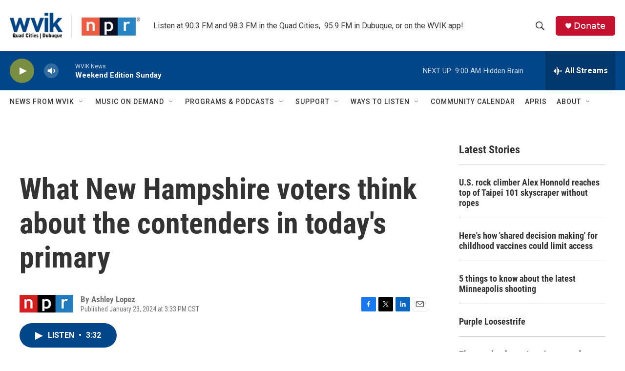

--- FILE ---
content_type: text/html; charset=utf-8
request_url: https://www.google.com/recaptcha/api2/aframe
body_size: -108
content:
<!DOCTYPE HTML><html><head><meta http-equiv="content-type" content="text/html; charset=UTF-8"></head><body><script nonce="wY2T-Gh6QpZFuB6meK94pA">/** Anti-fraud and anti-abuse applications only. See google.com/recaptcha */ try{var clients={'sodar':'https://pagead2.googlesyndication.com/pagead/sodar?'};window.addEventListener("message",function(a){try{if(a.source===window.parent){var b=JSON.parse(a.data);var c=clients[b['id']];if(c){var d=document.createElement('img');d.src=c+b['params']+'&rc='+(localStorage.getItem("rc::a")?sessionStorage.getItem("rc::b"):"");window.document.body.appendChild(d);sessionStorage.setItem("rc::e",parseInt(sessionStorage.getItem("rc::e")||0)+1);localStorage.setItem("rc::h",'1769349680637');}}}catch(b){}});window.parent.postMessage("_grecaptcha_ready", "*");}catch(b){}</script></body></html>